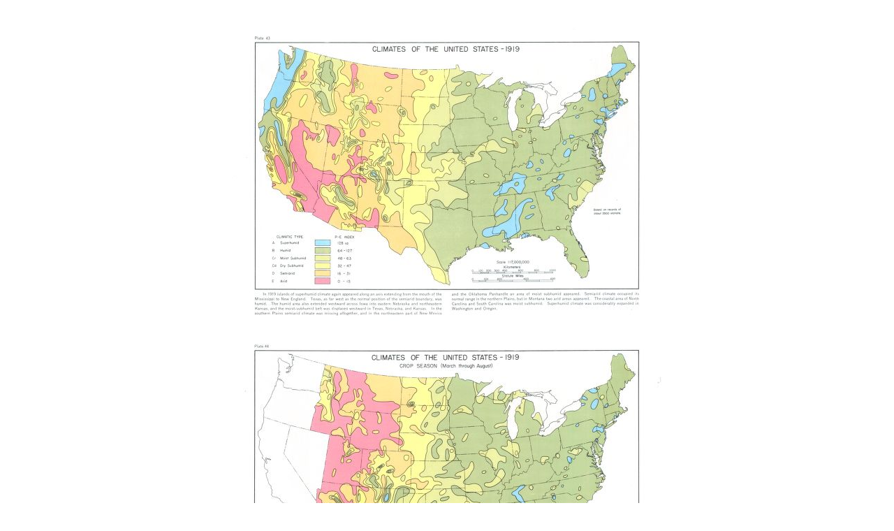

--- FILE ---
content_type: text/xml
request_url: http://cartweb.geography.ua.edu/lizardtech/iserv/calcrgn?cat=North%20America%20and%20United%20States&item=US/US1941v.sid&wid=1000&hei=900&props=item(Name,Description),cat(Name,Description)&style=simple/view-dhtml.xsl
body_size: 1376
content:
<?xml version="1.0" encoding="UTF-8" standalone="no" ?>
<?xml-stylesheet type="text/xsl" href="http://cartweb.geography.ua.edu:80/lizardtech/iserv/getstyle?style=simple/view-dhtml.xsl"?>
<ImageServer host="cartweb.geography.ua.edu:80" licensestate="valid" path="lizardtech/iserv" version="9.5.0.4547" xmlns:LizardTech="http://www.lizardtech.com">

  <Request command="calcrgn">
    <Parameter name="hei">900</Parameter>
    <Parameter name="props">item(Name,Description),cat(Name,Description)</Parameter>
    <Parameter name="style">simple/view-dhtml.xsl</Parameter>
    <Parameter name="wid">1000</Parameter>
    <Parameter name="cat">North America and United States</Parameter>
    <Parameter name="item">US/US1941v.sid</Parameter>
  </Request>

  <Response>
    <Catalog name="North America and United States">
      <Property name="Description">Prototype for Historical Maps.</Property>
      <Image bitspersample="8" colorspace="rgb" ctime="Mon, 22 May 2017 18:22:18 GMT" georgn="0.000000,17.531250,12.562500,0.000000" height="14025" mtime="Mon, 06 Feb 2017 22:45:06 GMT" name="US1941v.sid" numlevels="10" parent="US" rgn="-0.2960199005,-0.0133689840,1.2960199005,1.0133689840" samplesperpixel="3" size="13769026" type="sid" width="10050">
        <Property name="Name"/>
        <Property name="Description"/>
      </Image>
    </Catalog>
  </Response>

</ImageServer>
